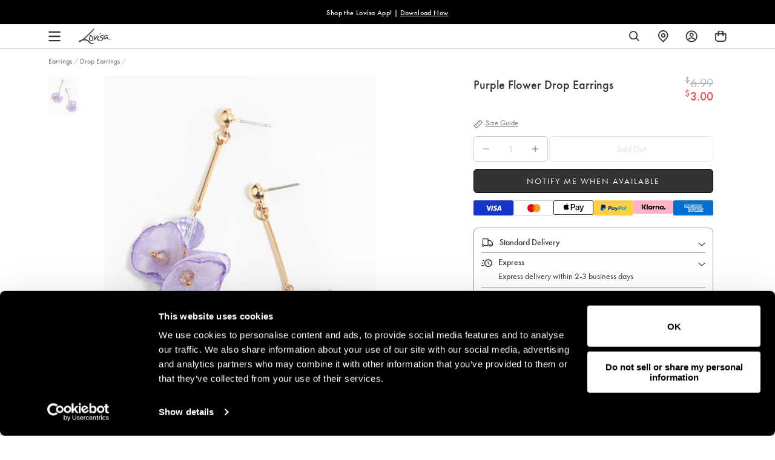

--- FILE ---
content_type: text/css
request_url: https://www.lovisa.com/cdn/shop/t/822/assets/xgen-product-recommendations.css?v=119557555916124304661768812481
body_size: 1558
content:
@font-face{font-family:Barlow;font-style:normal;font-weight:400;font-display:swap;src:url(https://fonts.gstatic.com/s/barlow/v13/7cHpv4kjgoGqM7E_A8s5ynghnQci.woff2) format("woff2");unicode-range:U+0102-0103,U+0110-0111,U+0128-0129,U+0168-0169,U+01A0-01A1,U+01AF-01B0,U+0300-0301,U+0303-0304,U+0308-0309,U+0323,U+0329,U+1EA0-1EF9,U+20AB}@font-face{font-family:Barlow;font-style:normal;font-weight:400;font-display:swap;src:url(https://fonts.gstatic.com/s/barlow/v13/7cHpv4kjgoGqM7E_Ass5ynghnQci.woff2) format("woff2");unicode-range:U+0100-02BA,U+02BD-02C5,U+02C7-02CC,U+02CE-02D7,U+02DD-02FF,U+0304,U+0308,U+0329,U+1D00-1DBF,U+1E00-1E9F,U+1EF2-1EFF,U+2020,U+20A0-20AB,U+20AD-20C0,U+2113,U+2C60-2C7F,U+A720-A7FF}@font-face{font-family:Barlow;font-style:normal;font-weight:400;font-display:swap;src:url(https://fonts.gstatic.com/s/barlow/v13/7cHpv4kjgoGqM7E_DMs5ynghnQ.woff2) format("woff2");unicode-range:U+0000-00FF,U+0131,U+0152-0153,U+02BB-02BC,U+02C6,U+02DA,U+02DC,U+0304,U+0308,U+0329,U+2000-206F,U+20AC,U+2122,U+2191,U+2193,U+2212,U+2215,U+FEFF,U+FFFD}@font-face{font-family:Futura;font-weight:400;font-style:normal;font-display:swap;src:url(//lovisa-europe-staging.myshopify.com/cdn/fonts/futura/futura_n4.8d5ea8f8dbd5e45b7bf0cf03509f92cd808e9bf8.woff2?h1=bG92aXNhLWV1cm9wZS1zdGFnaW5nLmFjY291bnQubXlzaG9waWZ5LmNvbQ&hmac=387012be197cab13f8c7a2e2b406e099cba27eb15d0ec25d74685a5ecb9cd80a) format("woff2"),url(//lovisa-europe-staging.myshopify.com/cdn/fonts/futura/futura_n4.fbbbab6182a17cd4a47d065345c58484632cb8ce.woff?h1=bG92aXNhLWV1cm9wZS1zdGFnaW5nLmFjY291bnQubXlzaG9waWZ5LmNvbQ&hmac=e0dd0d6bc6420d78c981737488bca908f75a341ad64d766416114b5473d2e210) format("woff")}*,h1,h2,h3,h4,h5{font-family:futura-pt,futura,sans-serif}.xgen-card-container{zoom:1;width:100%;margin:0 auto!important;padding:0!important}@media only screen and (min-width: 1200px){.xgen-card-container{max-width:100%}}.xgen-recommendation-heading{font-family:Barlow,sans-serif;font-size:28px;font-style:normal;font-weight:400;line-height:38px;text-transform:uppercase;margin-bottom:6px;display:none!important}.xgen-product-card__name{font-weight:500!important;line-height:16px;word-wrap:break-word;overflow:hidden;text-overflow:ellipsis;display:-webkit-box;-webkit-line-clamp:2;-webkit-box-orient:vertical;white-space:inherit;width:100%}.xgen-product-card__price-container{flex-direction:row!important;justify-content:flex-start!important;gap:6px!important}.xgen-product-card__price-container.visible{opacity:1}.xgen-product-card__price{font-size:14px!important;font-weight:500!important;line-height:20px!important;color:#4d4d4d!important}.xgen-product-card__compare-price{font-weight:400!important;font-size:14px!important}.xgen-product-card__price-container:has(.xgen-product-card__compare-price) .xgen-product-card__price{color:#dc4a41!important}.product-per-off{display:none;padding:3px 0;justify-content:center;align-items:flex-start;color:#dc4a41;font-size:10px;font-weight:500;line-height:normal}@media only screen and (min-width: 768px){.product-per-off.show-per-off-desktop{display:inline-flex}}@media only screen and (max-width: 767px){.product-per-off.show-per-off-mobile{display:inline-flex}}.xgen-swiper-container{padding:0!important}.xgen-product-form__buttons{position:absolute;top:-40px;left:0;width:100%;margin-top:132%;z-index:10;display:flex;justify-content:flex-end;padding:0 12px 8px 0}.xgen-product-card__add-to-cart{font-size:0;background-image:url("data:image/svg+xml,%3Csvg width='32' height='32' viewBox='0 0 32 32' fill='none' xmlns='http://www.w3.org/2000/svg'%3E%3Crect x='0.25' y='0.25' width='31.5' height='31.5' rx='15.75' fill='white' fill-opacity='0.5'%3E%3C/rect%3E%3Crect x='0.25' y='0.25' width='31.5' height='31.5' rx='15.75' stroke='%23999999' stroke-width='0.5'%3E%3C/rect%3E%3Cg clip-path='url(%23clip0_750_7208)'%3E%3Cpath d='M22.6755 11.5823C22.5551 11.4619 22.382 11.3866 22.2089 11.3866H19.477C19.4544 10.4911 19.0932 9.65569 18.461 9.01599C17.8288 8.37629 16.9332 8 16 8C15.0668 8 14.1938 8.36124 13.5391 9.01599C12.9069 9.64817 12.5457 10.4911 12.5231 11.3866H9.79118C9.61809 11.3866 9.45252 11.4544 9.32458 11.5823C9.19664 11.7103 9.12891 11.8758 9.12891 12.0489V23.3377C9.12891 23.5108 9.19664 23.6839 9.32458 23.8043C9.45252 23.9247 9.61056 24 9.79118 24H22.2089C22.382 24 22.5551 23.9323 22.6755 23.8043C22.7959 23.6764 22.8711 23.5108 22.8711 23.3377V12.0489C22.8711 11.8758 22.8034 11.7027 22.6755 11.5823ZM21.5541 19.2888H10.4535V12.7037H12.5231V14.2992C12.5231 14.4722 12.5908 14.6453 12.7187 14.7658C12.8467 14.8862 13.0047 14.9614 13.1854 14.9614H13.8476V12.7037H18.175V14.9614H18.8373C19.0104 14.9614 19.1835 14.8937 19.3039 14.7658C19.4243 14.6378 19.4996 14.4722 19.4996 14.2992V12.7037H21.5692V19.2888H21.5541ZM10.4535 20.6058H21.5541V22.6754H10.4535V20.6058ZM13.8401 11.3866C13.8627 10.8448 14.0885 10.3405 14.4723 9.9492C14.8787 9.5428 15.4281 9.31703 16 9.31703C16.572 9.31703 17.1214 9.5428 17.5278 9.9492C17.9116 10.333 18.1374 10.8523 18.16 11.3866H13.8401Z' fill='%23333333'%3E%3C/path%3E%3C/g%3E%3Cdefs%3E%3CclipPath id='clip0_750_7208'%3E%3Crect width='13.7422' height='16' fill='white' transform='translate(9.12891 8)'%3E%3C/rect%3E%3C/clipPath%3E%3C/defs%3E%3C/svg%3E")!important;background-color:#fff!important;background-size:contain;background-repeat:no-repeat;background-position:center;width:32px!important;height:32px!important;border-radius:50%!important;color:transparent!important;cursor:pointer}@media screen and (min-width: 768px){.xgen-product-form__buttons{opacity:0;visibility:hidden;pointer-events:none}.xgen-product-card:hover .xgen-product-form__buttons,.xgen-product-card:focus-within .xgen-product-form__buttons{opacity:1;visibility:visible;pointer-events:auto}}.xgen-block-option{padding:7px 20px!important;border:1px solid #333!important;border-radius:6px!important;color:#333!important;font-weight:400!important;line-height:1.25!important}.xgen-block-option.active,.xgen-block-option.active:hover,.xgen-block-option:focus,.xgen-block-option:hover{color:#fff!important;background-color:#333!important;font-weight:500!important}.xgen-block-option[class*="xgen-text-[var(--button-label-text-color)]"]{color:#fff!important;background-color:#333!important;font-weight:500!important}.xgen-block-option.disabled,.xgen-block-option.disabled:hover{text-decoration:line-through!important;opacity:.5!important;cursor:not-allowed!important;background-color:#fff!important;border-color:#333!important;color:#333!important}.xgen-product-card__options-selector .xgen-block-selector{max-height:unset!important}.xgen-product-card__options-selector .xgen-block-selector .swiper-slide{width:auto!important}
/*# sourceMappingURL=/cdn/shop/t/822/assets/xgen-product-recommendations.css.map?v=119557555916124304661768812481 */


--- FILE ---
content_type: text/javascript
request_url: https://www.lovisa.com/cdn/shop/t/822/assets/tagalys-common-script.js?v=31887162956882347381768812481
body_size: 17045
content:
window.tagalysIcon={view3:function(html){return html`
      <svg width="23" height="20" viewBox="0 0 23 20" fill="none" xmlns="http://www.w3.org/2000/svg">
        <rect
          x="0.350037"
          y="0.25"
          width="5.5"
          height="19.5"
          rx="1.75"
          fill="white"
          stroke="#999999"
          stroke-width="0.5"
        />
        <rect
          x="8.35004"
          y="0.25"
          width="5.5"
          height="19.5"
          rx="1.75"
          fill="white"
          stroke="#999999"
          stroke-width="0.5"
        />
        <rect x="16.35" y="0.25" width="5.5" height="19.5" rx="1.75" fill="white" stroke="#999999" stroke-width="0.5" />
      </svg>
    `},view4:function(html){return html`
      <svg width="20" height="20" viewBox="0 0 20 20" fill="none" xmlns="http://www.w3.org/2000/svg">
        <rect
          x="0.350098"
          y="0.25"
          width="8.5"
          height="8.5"
          rx="0.75"
          fill="white"
          stroke="#999999"
          stroke-width="0.5"
        />
        <rect x="11.35" y="0.25" width="8.5" height="8.5" rx="0.75" fill="white" stroke="#999999" stroke-width="0.5" />
        <rect
          x="0.350037"
          y="11.25"
          width="8.5"
          height="8.5"
          rx="0.75"
          fill="white"
          stroke="#999999"
          stroke-width="0.5"
        />
        <rect
          x="11.3499"
          y="11.25"
          width="8.5"
          height="8.5"
          rx="0.75"
          fill="white"
          stroke="#999999"
          stroke-width="0.5"
        />
      </svg>
    `},checkmark:function(html){return html`
      <svg
        aria-hidden="true"
        focusable="false"
        role="presentation"
        class="icon icon-checkmark"
        viewBox="0 0 130.2 130.2"
      >
        <path
          class="path"
          fill="none"
          stroke="#fff"
          stroke-width="13"
          stroke-linecap="square"
          stroke-miterlimit="10"
          d="M100.2 40.2L51.5 88.8 29.8 67.5"
        />
      </svg>
    `},plus:function(html){return html`
      <svg
        width="16"
        height="16"
        fill="none"
        xmlns="http://www.w3.org/2000/svg"
        viewBox="0 0 16 16"
        class="icon icon-plus"
      >
        <path
          d="M8 3.333v9.334M3.333 8h9.334"
          stroke="currentColor"
          stroke-linecap="round"
          vector-effect="non-scaling-stroke"
        />
      </svg>
    `},minus:function(html){return html`
      <svg
        width="16"
        height="16"
        fill="none"
        xmlns="http://www.w3.org/2000/svg"
        viewBox="0 0 16 16"
        class="icon icon-minus"
      >
        <path d="M3.333 8h9.334" stroke="currentColor" stroke-linecap="round" vector-effect="non-scaling-stroke" />
      </svg>
    `},closeShowVariants:function(html){return html`
      <svg width="13" height="12" viewBox="0 0 13 12" fill="none" xmlns="http://www.w3.org/2000/svg">
        <path id="close" d="M1.6129 0.234883C1.29972 -0.0782944 0.791957 -0.0782944 0.47878 0.234883C0.165602 0.548061 0.165602 1.05582 0.47878 1.369L5.10978 6L0.478828 10.631C0.16565 10.9441 0.16565 11.4519 0.478828 11.7651C0.792005 12.0782 1.29977 12.0782 1.61294 11.7651L6.2439 7.13412L10.8748 11.7651C11.188 12.0782 11.6958 12.0782 12.009 11.7651C12.3221 11.4519 12.3221 10.9441 12.009 10.631L7.37801 6L12.009 1.369C12.3222 1.05582 12.3222 0.548061 12.009 0.234883C11.6958 -0.0782944 11.1881 -0.0782944 10.8749 0.234883L6.2439 4.86588L1.6129 0.234883Z" fill="#999999"/>
      </svg>`},close:function(html){return html`
      <svg width="12" height="12" viewBox="0 0 12 12" fill="none" xmlns="http://www.w3.org/2000/svg">
        <path id="close" d="M1.369 0.234883C1.05582 -0.0782944 0.548061 -0.0782944 0.234883 0.234883C-0.0782944 0.548061 -0.0782944 1.05582 0.234883 1.369L4.86588 6L0.234931 10.631C-0.0782463 10.9441 -0.0782466 11.4519 0.234931 11.7651C0.548109 12.0782 1.05587 12.0782 1.36905 11.7651L6 7.13412L10.631 11.7651C10.9441 12.0782 11.4519 12.0782 11.7651 11.7651C12.0782 11.4519 12.0782 10.9441 11.7651 10.631L7.13412 6L11.7651 1.369C12.0783 1.05582 12.0783 0.548061 11.7651 0.234883C11.4519 -0.0782944 10.9442 -0.0782944 10.631 0.234883L6 4.86588L1.369 0.234883Z" fill="#333333"/>
      </svg>`},closeIcon:function(html){return html`<svg width="12" height="12" viewBox="0 0 12 12" fill="none" xmlns="http://www.w3.org/2000/svg"><path id="Exclude" fill-rule="evenodd" clip-rule="evenodd" d="M6 0C2.68629 0 0 2.68629 0 6C0 9.31371 2.68629 12 6 12C9.31371 12 12 9.31371 12 6C12 2.68629 9.31371 0 6 0ZM8.39406 3.76859C8.59945 3.98896 8.58731 4.33411 8.36694 4.5395L6.77087 6.02708L8.25845 7.62315C8.46384 7.84352 8.45169 8.18867 8.23132 8.39406C8.01095 8.59945 7.6658 8.58731 7.46041 8.36694L5.97283 6.77087L4.37676 8.25845C4.15639 8.46384 3.81124 8.45169 3.60585 8.23132C3.40046 8.01095 3.4126 7.6658 3.63297 7.46041L5.22904 5.97283L3.74146 4.37676C3.53607 4.15639 3.54822 3.81124 3.76859 3.60585C3.98896 3.40046 4.33411 3.4126 4.5395 3.63297L6.02708 5.22904L7.62315 3.74146C7.84352 3.53607 8.18867 3.54822 8.39406 3.76859Z" fill="#333333"/></svg>`},sortBy:function(html){return html`
      <svg xmlns="http://www.w3.org/2000/svg" width="14" height="6" viewBox="0 0 14 6" fill="none">
        <path d="M2.1 0.107664L0.875 0.10769L6.99999 5.89242L13.125 0.107714L11.9 0.107688L7.00001 0.107714L2.1 0.107664Z" fill="#333333"/>
      </svg>`},openQuickview:function(html){return html`
      <svg width="32" height="32" viewBox="0 0 32 32" fill="none" xmlns="http://www.w3.org/2000/svg">
        <rect x="0.25" y="0.251465" width="31.5" height="31.4986" rx="15.7493" fill="white" fill-opacity="0.5"/>
        <rect x="0.25" y="0.251465" width="31.5" height="31.4986" rx="15.7493" stroke="#333333" stroke-width="0.5"/>
        <path fill-rule="evenodd" clip-rule="evenodd" d="M21.8307 13.3455C22.8662 14.4253 23.5724 15.6147 23.9331 16.4919C24.0223 16.7091 24.0223 16.9505 23.9331 17.1677C23.5277 18.1491 22.6521 19.5569 21.355 20.7797C20.0497 21.9864 18.2498 23.0001 16.0041 23.0001C13.7583 23.0001 11.9584 21.9864 10.6532 20.7797C9.34786 19.565 8.48036 18.1491 8.06689 17.1677C7.9777 16.9505 7.9777 16.7091 8.06689 16.4919C8.42022 15.6326 9.11103 14.4795 10.114 13.4143L9.34759 12.7784C9.10163 12.5743 9.06746 12.2107 9.27125 11.9663C9.47504 11.722 9.83963 11.6893 10.0856 11.8934L10.9534 12.6134C11.4637 12.1792 12.0411 11.7798 12.6834 11.4568L12.0808 10.4252C11.9199 10.1499 12.0128 9.79624 12.2881 9.63539C12.5635 9.47454 12.9171 9.56737 13.078 9.84273L13.7615 11.013C14.2023 10.8702 14.6675 10.7654 15.1565 10.7085L15.1565 9.57889C15.1565 9.25999 15.415 9.00146 15.7339 9.00146C16.0528 9.00146 16.3113 9.25999 16.3113 9.57889V10.6659C16.7738 10.6851 17.2166 10.7473 17.6393 10.8448L18.2168 9.84513C18.3763 9.569 18.7295 9.47447 19.0056 9.634C19.2818 9.79352 19.3763 10.1467 19.2168 10.4228L18.7662 11.2028C19.604 11.5444 20.3442 12.0203 20.9821 12.5523L21.7762 11.8934C22.0222 11.6893 22.3868 11.722 22.5906 11.9664C22.7944 12.2108 22.7602 12.5743 22.5142 12.7784L21.8307 13.3455ZM20.4469 19.8144C19.3038 20.8682 17.812 21.6807 16.0041 21.6807C14.1961 21.6807 12.7043 20.8682 11.5612 19.8144C10.491 18.8249 9.75323 17.6584 9.37218 16.8298C9.75323 15.9771 10.491 14.8347 11.5612 13.8452C12.7043 12.7914 14.1961 11.9789 16.0041 11.9789C17.812 11.9789 19.3038 12.7914 20.4469 13.8452C21.5171 14.8347 22.2306 15.9771 22.6359 16.8298C22.2306 17.6584 21.5171 18.8249 20.4469 19.8144ZM16.0035 19.4765C17.4767 19.4765 18.6709 18.2916 18.6709 16.8298C18.6709 15.3681 17.4767 14.1831 16.0035 14.1831C14.5304 14.1831 13.3362 15.3681 13.3362 16.8298C13.3362 18.2916 14.5304 19.4765 16.0035 19.4765Z" fill="#333333"/>
      </svg>
    `},openFilter:function(html){return html`
      <svg width="12" height="14" viewBox="0 0 12 14" fill="none" xmlns="http://www.w3.org/2000/svg">
        <path fill-rule="evenodd" clip-rule="evenodd" d="M6.62197 3.14282H11.25C11.6642 3.14282 12 3.47861 12 3.89282C12 4.30704 11.6642 4.64282 11.25 4.64282H6.62197C6.31309 5.51672 5.47966 6.14282 4.5 6.14282C3.52034 6.14282 2.68691 5.51672 2.37803 4.64282H0.75C0.335786 4.64282 0 4.30704 0 3.89282C0 3.47861 0.335786 3.14282 0.75 3.14282H2.37803C2.68691 2.26893 3.52034 1.64282 4.5 1.64282C5.47966 1.64282 6.31309 2.26893 6.62197 3.14282ZM3.20067 4.64282C3.19398 4.63125 3.18743 4.61958 3.18104 4.60781C3.06558 4.39527 3 4.15171 3 3.89282C3 3.61961 3.07305 3.36345 3.20067 3.14282C3.46003 2.69447 3.94479 2.39282 4.5 2.39282C5.05521 2.39282 5.53997 2.69447 5.79933 3.14282C5.80602 3.1544 5.81257 3.16607 5.81896 3.17783C5.93442 3.39037 6 3.63394 6 3.89282C6 4.16604 5.92695 4.42219 5.79933 4.64282C5.53997 5.09117 5.05521 5.39282 4.5 5.39282C3.94479 5.39282 3.46003 5.09117 3.20067 4.64282Z" fill="#333333"/>
        <path fill-rule="evenodd" clip-rule="evenodd" d="M5.37803 9.35706H0.75C0.335787 9.35706 0 9.69284 0 10.1071C0 10.5213 0.335787 10.8571 0.75 10.8571H5.37803C5.68691 11.7309 6.52034 12.3571 7.5 12.3571C8.47966 12.3571 9.31309 11.7309 9.62197 10.8571H11.25C11.6642 10.8571 12 10.5213 12 10.1071C12 9.69284 11.6642 9.35706 11.25 9.35706H9.62197C9.31309 8.48316 8.47966 7.85706 7.5 7.85706C6.52034 7.85706 5.68691 8.48316 5.37803 9.35706ZM8.79933 10.8571C8.80602 10.8455 8.81257 10.8338 8.81896 10.822C8.93442 10.6095 9 10.3659 9 10.1071C9 9.83384 8.92695 9.57769 8.79933 9.35706C8.53997 8.9087 8.05521 8.60706 7.5 8.60706C6.94479 8.60706 6.46003 8.9087 6.20067 9.35706C6.19398 9.36863 6.18743 9.3803 6.18104 9.39207C6.06558 9.60461 6 9.84817 6 10.1071C6 10.3803 6.07305 10.6364 6.20067 10.8571C6.46003 11.3054 6.94479 11.6071 7.5 11.6071C8.05521 11.6071 8.53997 11.3054 8.79933 10.8571Z" fill="#333333"/>
      </svg>`},toggleFilter:function(html){return html`
      <svg
        xmlns="http://www.w3.org/2000/svg"
        aria-hidden="true"
        focusable="false"
        role="presentation"
        class="icon icon-filter"
        fill="none"
        viewBox="0 11 20 20"
        tabindex="-1"
      >
        <line x1="16.5" y1="17.5" x2="3.5" y2="17.5" stroke="#3F7972" stroke-linecap="round" />
        <line x1="16.5" y1="24.5" x2="3.5" y2="24.5" stroke="#3F7972" stroke-linecap="round" />
        <circle cx="13" cy="24.5" r="2" fill="white" stroke="#3F7972" />
        <circle cx="7" cy="17.5" r="2" fill="white" stroke="#3F7972" />
      </svg>
    `},clearFilters:function(html){return html`
      <svg xmlns="http://www.w3.org/2000/svg" width="9" height="9" viewBox="0 0 9 9">
        <path
          fill="#333"
          d="M4.5,143.621915 L8.12191516,140 L9,140.878085 L5.37808484,144.5 L9,148.121915 L8.12191516,149 L4.5,145.378085 L0.878084836,149 L-5.68434189e-13,148.121915 L3.62191516,144.5 L-5.68434189e-13,140.878085 L0.878084836,140 L4.5,143.621915 Z"
          transform="translate(0 -140)"
        />
      </svg>
    `},cart:function(html){return html`
      <svg width="32" height="32" viewBox="0 0 32 32" fill="none" xmlns="http://www.w3.org/2000/svg">
        <rect x="0.25" y="0.25" width="31.5" height="31.5" rx="15.75" fill="white" fill-opacity="0.5" />
        <rect x="0.25" y="0.25" width="31.5" height="31.5" rx="15.75" stroke="#999999" stroke-width="0.5" />
        <g clip-path="url(#clip0_750_7208)">
          <path
            d="M22.6755 11.5823C22.5551 11.4619 22.382 11.3866 22.2089 11.3866H19.477C19.4544 10.4911 19.0932 9.65569 18.461 9.01599C17.8288 8.37629 16.9332 8 16 8C15.0668 8 14.1938 8.36124 13.5391 9.01599C12.9069 9.64817 12.5457 10.4911 12.5231 11.3866H9.79118C9.61809 11.3866 9.45252 11.4544 9.32458 11.5823C9.19664 11.7103 9.12891 11.8758 9.12891 12.0489V23.3377C9.12891 23.5108 9.19664 23.6839 9.32458 23.8043C9.45252 23.9247 9.61056 24 9.79118 24H22.2089C22.382 24 22.5551 23.9323 22.6755 23.8043C22.7959 23.6764 22.8711 23.5108 22.8711 23.3377V12.0489C22.8711 11.8758 22.8034 11.7027 22.6755 11.5823ZM21.5541 19.2888H10.4535V12.7037H12.5231V14.2992C12.5231 14.4722 12.5908 14.6453 12.7187 14.7658C12.8467 14.8862 13.0047 14.9614 13.1854 14.9614H13.8476V12.7037H18.175V14.9614H18.8373C19.0104 14.9614 19.1835 14.8937 19.3039 14.7658C19.4243 14.6378 19.4996 14.4722 19.4996 14.2992V12.7037H21.5692V19.2888H21.5541ZM10.4535 20.6058H21.5541V22.6754H10.4535V20.6058ZM13.8401 11.3866C13.8627 10.8448 14.0885 10.3405 14.4723 9.9492C14.8787 9.5428 15.4281 9.31703 16 9.31703C16.572 9.31703 17.1214 9.5428 17.5278 9.9492C17.9116 10.333 18.1374 10.8523 18.16 11.3866H13.8401Z"
            fill="#333333"
          />
        </g>
        <defs>
          <clipPath id="clip0_750_7208">
            <rect width="13.7422" height="16" fill="white" transform="translate(9.12891 8)" />
          </clipPath>
        </defs>
      </svg>
    `},addToCart:function(html){return html`
      <svg xmlns="http://www.w3.org/2000/svg" width="13" height="16" viewBox="0 0 13 16" fill="none">
        <g clip-path="url(#clip0_399_21395)">
          <path
            d="M0.442217 5.77556H12.3578V14.2311C12.3578 14.9638 11.7638 15.5578 11.0311 15.5578H1.76887C1.03618 15.5578 0.442217 14.9638 0.442217 14.2311V5.77556Z"
            stroke="#4D4D4D"
            stroke-width="0.884434"
          />
          <path
            d="M3.83984 8.53334V2.89183C3.83984 1.58927 4.89578 0.53334 6.19833 0.53334H6.60135C7.90391 0.53334 8.95984 1.58927 8.95984 2.89183V8.53334"
            stroke="#4D4D4D"
            stroke-width="0.884434"
          />
        </g>
        <defs>
          <clipPath id="clip0_399_21395">
            <rect width="12.8" height="16" fill="white" />
          </clipPath>
        </defs>
      </svg>
    `},addToCartVariants:function(html){return html`
      <svg width="18" height="18" viewBox="0 0 18 18" fill="none" xmlns="http://www.w3.org/2000/svg">
        <path
          fill-rule="evenodd"
          clip-rule="evenodd"
          d="M12 15.75H6C3.92925 15.75 2.25 14.0707 2.25 12V6.47549C2.25 6.06149 2.586 5.72549 3 5.72549H15C15.414 5.72549 15.75 6.06149 15.75 6.47549V12C15.75 14.0707 14.0707 15.75 12 15.75Z"
          stroke="#111111"
          stroke-width="1.2"
          stroke-linecap="round"
          stroke-linejoin="round"
        />
        <path
          d="M12 8.25V3.75C12 2.92125 11.3288 2.25 10.5 2.25H7.5C6.67125 2.25 6 2.92125 6 3.75V8.25"
          stroke="#111111"
          stroke-width="1.2"
          stroke-linecap="round"
          stroke-linejoin="round"
        />
      </svg>
    `},placeholderProductCard:function(html){return html`
      <svg width="310" height="500" viewBox="0 0 310 500" fill="none" xmlns="http://www.w3.org/2000/svg" style="width: 100%;height: auto;">
        <rect width="310" height="398" fill="#DDE1E6"></rect>
        <path fill-rule="evenodd" clip-rule="evenodd" d="M150 194C148.343 194 147 195.343 147 197C147 198.657 148.343 200 150 200C151.657 200 153 198.657 153 197C153 195.343 151.657 194 150 194ZM149 197C149 196.448 149.448 196 150 196C150.552 196 151 196.448 151 197C151 197.552 150.552 198 150 198C149.448 198 149 197.552 149 197Z" fill="white"></path>
        <path fill-rule="evenodd" clip-rule="evenodd" d="M146 190C144.343 190 143 191.343 143 193V205C143 206.657 144.343 208 146 208H164C165.657 208 167 206.657 167 205V193C167 191.343 165.657 190 164 190H146ZM164 192H146C145.448 192 145 192.448 145 193V205C145 205.552 145.448 206 146 206H150.314L157.192 199.121C158.364 197.95 160.263 197.95 161.435 199.121L165 202.686V193C165 192.448 164.552 192 164 192ZM164 206H153.142L158.607 200.536C158.997 200.145 159.63 200.145 160.021 200.536L164.907 205.422C164.748 205.763 164.402 206 164 206Z" fill="white"></path>
        <rect width="101" height="20" transform="translate(0 402)" fill="#DDE1E6"></rect>
        <path d="M3.65438 414.52L2.73038 411.958C2.61371 412.005 2.30758 412.109 1.73638 412.322C1.00839 412.616 1.03408 413.134 1.06438 413.288C1.10639 413.666 1.49839 414.591 1.68038 414.758C1.92386 414.982 2.45971 414.94 2.67438 414.87L3.65438 414.52Z" fill="#DDE1E6"></path>
        <path d="M4.08839 414.352L3.16439 411.79C4.48599 411.297 5.92706 409.877 6.48239 409.228C6.94906 410.525 7.96359 413.333 8.28839 414.184C6.58599 413.87 4.77906 414.165 4.08839 414.352Z" fill="#DDE1E6"></path>
        <path d="M4.36839 414.73L3.08039 415.192C3.47239 415.57 4.30679 416.379 4.50839 416.592C4.71839 416.858 4.99839 416.886 5.18039 416.774C5.39319 416.617 5.34372 416.363 5.29239 416.256L4.36839 414.73Z" fill="#DDE1E6"></path>
        <path d="M7.08439 408.248C6.75959 408.36 6.76239 408.687 6.80439 408.836C7.42972 410.549 8.70279 414.041 8.79239 414.31C8.89039 414.52 9.19839 414.632 9.40839 414.534C9.65479 414.422 9.68839 414.151 9.67439 414.03C9.06772 412.369 7.81519 408.94 7.65839 408.514C7.57439 408.304 7.32239 408.164 7.08439 408.248Z" fill="#DDE1E6"></path>
        <path d="M11.0419 407.247C11.1469 407.023 11.0489 406.75 10.8319 406.645C10.6149 406.54 10.3349 406.645 10.2299 406.862L9.64193 408.094C9.53693 408.318 9.63493 408.584 9.85193 408.696C10.0689 408.808 10.3489 408.71 10.4539 408.486L11.0419 407.254V407.247Z" fill="#DDE1E6"></path>
        <path d="M11.4761 409.613C11.2451 409.697 11.1261 409.956 11.2031 410.187C11.2801 410.418 11.5461 410.544 11.7771 410.46L13.0441 410.005C13.2751 409.928 13.4011 409.662 13.3171 409.431C13.2331 409.207 12.9741 409.081 12.7431 409.158L11.4691 409.606L11.4761 409.613Z" fill="#DDE1E6"></path>
        <path d="M12.5401 413.386C12.7641 413.491 13.0371 413.393 13.1421 413.176C13.2471 412.959 13.1421 412.679 12.9251 412.574L11.6931 411.986C11.4691 411.881 11.1961 411.972 11.0911 412.196C10.9861 412.42 11.0841 412.693 11.3011 412.798L12.5331 413.386H12.5401Z" fill="#DDE1E6"></path>
        <path d="M24.0762 409.236H20.4492V411.41H23.9707V412.693H20.4492V415.717H24.0762V417H19.084V407.953H24.0762V409.236ZM25.6172 411.293H26.9414V411.82C27.4023 411.363 27.9219 411.135 28.5 411.135C29.1641 411.135 29.6816 411.344 30.0527 411.762C30.373 412.117 30.5332 412.697 30.5332 413.502V417H29.209V413.812C29.209 413.25 29.1309 412.861 28.9746 412.646C28.8223 412.428 28.5449 412.318 28.1426 412.318C27.7051 412.318 27.3945 412.463 27.2109 412.752C27.0312 413.037 26.9414 413.535 26.9414 414.246V417H25.6172V411.293ZM33.5215 411.293V420.105H32.2031V411.293H33.5215ZM32.0039 408.92C32.0039 408.689 32.0879 408.49 32.2559 408.322C32.4238 408.154 32.625 408.07 32.8594 408.07C33.0977 408.07 33.3008 408.154 33.4688 408.322C33.6367 408.486 33.7207 408.688 33.7207 408.926C33.7207 409.164 33.6367 409.367 33.4688 409.535C33.3047 409.703 33.1035 409.787 32.8652 409.787C32.627 409.787 32.4238 409.703 32.2559 409.535C32.0879 409.367 32.0039 409.162 32.0039 408.92ZM34.9219 414.105C34.9219 413.281 35.2168 412.58 35.8066 412.002C36.3965 411.424 37.1152 411.135 37.9629 411.135C38.8145 411.135 39.5371 411.426 40.1309 412.008C40.7168 412.59 41.0098 413.305 41.0098 414.152C41.0098 415.008 40.7148 415.725 40.125 416.303C39.5312 416.877 38.8027 417.164 37.9395 417.164C37.084 417.164 36.3672 416.871 35.7891 416.285C35.2109 415.707 34.9219 414.98 34.9219 414.105ZM36.2695 414.129C36.2695 414.699 36.4219 415.15 36.7266 415.482C37.0391 415.818 37.4512 415.986 37.9629 415.986C38.4785 415.986 38.8906 415.82 39.1992 415.488C39.5078 415.156 39.6621 414.713 39.6621 414.158C39.6621 413.604 39.5078 413.16 39.1992 412.828C38.8867 412.492 38.4746 412.324 37.9629 412.324C37.459 412.324 37.0508 412.492 36.7383 412.828C36.4258 413.164 36.2695 413.598 36.2695 414.129ZM43.9277 415.939L41.3613 411.293H42.8906L44.6367 414.574L46.2656 411.293H47.7539L43.207 420.105H41.7012L43.9277 415.939ZM54.5332 415.717H57.9023V417H51.8262L54.9668 413.197C55.2754 412.818 55.5332 412.49 55.7402 412.213C55.9512 411.936 56.1113 411.703 56.2207 411.516C56.4434 411.148 56.5547 410.818 56.5547 410.525C56.5547 410.104 56.4062 409.75 56.1094 409.465C55.8125 409.18 55.4453 409.037 55.0078 409.037C54.0938 409.037 53.5703 409.578 53.4375 410.66H52.0781C52.2969 408.754 53.2598 407.801 54.9668 407.801C55.791 407.801 56.4824 408.062 57.041 408.586C57.6035 409.109 57.8848 409.758 57.8848 410.531C57.8848 411.023 57.7539 411.506 57.4922 411.979C57.3594 412.225 57.1641 412.518 56.9062 412.857C56.6523 413.193 56.3301 413.592 55.9395 414.053L54.5332 415.717ZM64.834 412.523V417H63.5098V412.523H63.041V411.293H63.5098V409.09C63.5098 408.371 63.6348 407.863 63.8848 407.566C64.2285 407.152 64.7285 406.945 65.3848 406.945C65.6191 406.945 65.9141 407.014 66.2695 407.15V408.498L66.1348 408.428C65.8496 408.283 65.6152 408.211 65.4316 408.211C65.1973 408.211 65.0391 408.295 64.957 408.463C64.875 408.627 64.834 408.943 64.834 409.412V411.293H66.2695V412.523H64.834ZM66.9141 414.105C66.9141 413.281 67.209 412.58 67.7988 412.002C68.3887 411.424 69.1074 411.135 69.9551 411.135C70.8066 411.135 71.5293 411.426 72.123 412.008C72.709 412.59 73.002 413.305 73.002 414.152C73.002 415.008 72.707 415.725 72.1172 416.303C71.5234 416.877 70.7949 417.164 69.9316 417.164C69.0762 417.164 68.3594 416.871 67.7812 416.285C67.2031 415.707 66.9141 414.98 66.9141 414.105ZM68.2617 414.129C68.2617 414.699 68.4141 415.15 68.7188 415.482C69.0312 415.818 69.4434 415.986 69.9551 415.986C70.4707 415.986 70.8828 415.82 71.1914 415.488C71.5 415.156 71.6543 414.713 71.6543 414.158C71.6543 413.604 71.5 413.16 71.1914 412.828C70.8789 412.492 70.4668 412.324 69.9551 412.324C69.4512 412.324 69.043 412.492 68.7305 412.828C68.418 413.164 68.2617 413.598 68.2617 414.129ZM74.4023 411.293H75.7207V411.803C75.9629 411.549 76.1777 411.375 76.3652 411.281C76.5566 411.184 76.7832 411.135 77.0449 411.135C77.3926 411.135 77.7559 411.248 78.1348 411.475L77.5312 412.682C77.2812 412.502 77.0371 412.412 76.7988 412.412C76.0801 412.412 75.7207 412.955 75.7207 414.041V417H74.4023V411.293ZM84.3738 406.802V407.491C84.6504 407.536 84.8766 407.627 85.0523 407.765C85.2281 407.904 85.3957 408.116 85.5551 408.402L84.8695 408.785C84.6633 408.41 84.3938 408.222 84.0609 408.222C83.8547 408.222 83.6836 408.283 83.5477 408.405C83.4117 408.527 83.3438 408.679 83.3438 408.862C83.3438 409.029 83.3988 409.167 83.509 409.277C83.6168 409.385 83.8348 409.512 84.1629 409.66C84.4465 409.789 84.6809 409.911 84.866 410.026C85.0512 410.138 85.1906 410.247 85.2844 410.353C85.5492 410.639 85.6816 410.984 85.6816 411.39C85.6816 411.788 85.5621 412.14 85.323 412.445C85.0863 412.747 84.7699 412.951 84.3738 413.056V413.784H83.7586V413.077C83.2992 413.002 82.9488 412.844 82.7074 412.603C82.466 412.361 82.2879 411.989 82.173 411.485L82.9465 411.323C83.052 411.679 83.1809 411.934 83.3332 412.086C83.4926 412.231 83.7047 412.304 83.9695 412.304C84.2273 412.304 84.443 412.221 84.6164 412.054C84.7875 411.89 84.873 411.678 84.873 411.418C84.873 411.186 84.8016 411 84.6586 410.859C84.5859 410.791 84.4781 410.715 84.3352 410.63C84.1945 410.544 84.0141 410.45 83.7938 410.349C83.3391 410.145 83.0402 409.958 82.8973 409.787C82.6699 409.531 82.5563 409.225 82.5563 408.869C82.5563 408.7 82.5832 408.543 82.6371 408.398C82.691 408.253 82.7684 408.121 82.8691 408.004C82.9723 407.885 83.0988 407.782 83.2488 407.695C83.3988 407.608 83.5688 407.54 83.7586 407.491V406.802H84.3738ZM89.6734 409.23H88.109L88.859 407.953H91.0387V417H89.6734V409.23ZM99.189 409.23H96.4L95.9547 410.73C96.0211 410.723 96.0836 410.717 96.1422 410.713C96.2047 410.709 96.2613 410.707 96.3121 410.707C97.191 410.707 97.9117 411.004 98.4742 411.598C99.0406 412.188 99.3238 412.943 99.3238 413.865C99.3238 414.818 99.0035 415.604 98.3629 416.221C97.7223 416.838 96.9156 417.146 95.943 417.146C94.7437 417.146 93.7984 416.584 93.107 415.459L94.1383 414.586C94.4234 415.07 94.7105 415.412 94.9996 415.611C95.2887 415.807 95.6422 415.904 96.0601 415.904C96.607 415.904 97.066 415.713 97.4371 415.33C97.8082 414.936 97.9937 414.457 97.9937 413.895C97.9937 413.316 97.8101 412.844 97.443 412.477C97.0758 412.098 96.6168 411.908 96.066 411.908C95.4527 411.908 94.9234 412.176 94.4781 412.711H94.0269L95.4508 407.953H99.189V409.23Z" fill="#DDE1E6"></path>
        <rect width="310" height="32" transform="translate(0 426)" fill="#DDE1E6"></rect>
        <rect width="45" height="20" transform="translate(0 462)" fill="#DDE1E6"></rect>
        <path d="M2.9904 469.11V471.362C3.5196 471.185 3.8472 470.715 3.8472 470.16C3.8472 469.623 3.4272 469.32 2.9904 469.11ZM2.436 468.111V466.271C1.9908 466.355 1.6548 466.758 1.6548 467.22C1.6548 467.682 2.0664 467.943 2.436 468.111ZM2.436 471.42V468.858C1.6716 468.539 0.9492 468.128 0.9492 467.195C0.9492 466.322 1.6044 465.725 2.436 465.608V464.742H2.9904V465.608C3.5616 465.683 4.0656 466.061 4.3176 466.565L3.7632 466.926C3.5952 466.632 3.3432 466.347 2.9904 466.28V468.354C3.822 468.707 4.5528 469.136 4.5528 470.144C4.5528 471.076 3.8976 471.857 2.9904 472.042V472.966H2.436V472.092C1.5288 472.05 0.7812 471.345 0.6216 470.463L1.302 470.27C1.3776 470.849 1.8396 471.378 2.436 471.42ZM9.22217 472.002V470.91C10.3422 470.868 11.3082 470.532 11.3082 469.202C11.3082 468.082 10.5662 467.354 9.46017 467.354C8.41017 467.354 7.82217 468.054 7.72417 469.048H6.56217C6.73017 467.368 7.75217 466.262 9.48817 466.262C11.1822 466.262 12.4842 467.41 12.4842 469.146C12.4842 470.084 11.9802 471.022 11.1262 471.456C12.1482 471.918 12.6382 472.968 12.6382 474.046C12.6382 475.894 11.1682 477.182 9.36217 477.182C7.65417 477.182 6.25417 476.02 6.22617 474.256H7.37417C7.43017 475.334 8.34017 476.09 9.40417 476.09C10.5802 476.09 11.4622 475.138 11.4622 473.976C11.4622 472.632 10.5102 471.96 9.22217 472.002ZM17.4851 477.182L16.6031 476.58L19.0391 473.234L19.0111 473.206C18.7311 473.29 18.4231 473.346 18.1011 473.346C16.1691 473.346 14.6851 471.778 14.6851 469.86C14.6851 467.858 16.3371 466.262 18.3251 466.262C20.3131 466.262 21.9651 467.858 21.9651 469.86C21.9651 470.812 21.5311 471.638 20.9851 472.394L17.4851 477.182ZM18.3251 467.354C16.9531 467.354 15.8611 468.46 15.8611 469.818C15.8611 471.19 16.9531 472.254 18.3251 472.254C19.6831 472.254 20.7891 471.19 20.7891 469.818C20.7891 468.46 19.6831 467.354 18.3251 467.354ZM24.8381 475.614C25.2721 475.614 25.6221 475.964 25.6221 476.384C25.6221 476.818 25.2721 477.182 24.8381 477.182C24.4041 477.182 24.0541 476.818 24.0541 476.384C24.0541 475.964 24.4041 475.614 24.8381 475.614ZM30.4187 477.182L29.5367 476.58L31.9727 473.234L31.9447 473.206C31.6647 473.29 31.3567 473.346 31.0347 473.346C29.1027 473.346 27.6187 471.778 27.6187 469.86C27.6187 467.858 29.2707 466.262 31.2587 466.262C33.2467 466.262 34.8987 467.858 34.8987 469.86C34.8987 470.812 34.4647 471.638 33.9187 472.394L30.4187 477.182ZM31.2587 467.354C29.8867 467.354 28.7947 468.46 28.7947 469.818C28.7947 471.19 29.8867 472.254 31.2587 472.254C32.6167 472.254 33.7227 471.19 33.7227 469.818C33.7227 468.46 32.6167 467.354 31.2587 467.354ZM39.0457 477.182L38.1637 476.58L40.5997 473.234L40.5717 473.206C40.2917 473.29 39.9837 473.346 39.6617 473.346C37.7297 473.346 36.2457 471.778 36.2457 469.86C36.2457 467.858 37.8977 466.262 39.8857 466.262C41.8737 466.262 43.5257 467.858 43.5257 469.86C43.5257 470.812 43.0917 471.638 42.5457 472.394L39.0457 477.182ZM39.8857 467.354C38.5137 467.354 37.4217 468.46 37.4217 469.818C37.4217 471.19 38.5137 472.254 39.8857 472.254C41.2437 472.254 42.3497 471.19 42.3497 469.818C42.3497 468.46 41.2437 467.354 39.8857 467.354Z" fill="#DDE1E6"></path>
        <rect width="113" height="14" transform="translate(0 486)" fill="#DDE1E6"></rect>
        <path d="M6.90767 486.222C6.94183 486.14 7.05817 486.14 7.09233 486.222L8.82807 490.395C8.84247 490.43 8.87503 490.453 8.91241 490.456L13.4177 490.818C13.5064 490.825 13.5424 490.935 13.4748 490.993L10.0422 493.934C10.0137 493.958 10.0013 493.996 10.01 494.033L11.0587 498.429C11.0793 498.516 10.9852 498.584 10.9093 498.538L7.05213 496.182C7.02012 496.162 6.97988 496.162 6.94787 496.182L3.09069 498.538C3.01478 498.584 2.92065 498.516 2.94129 498.429L3.99 494.033C3.9987 493.996 3.98626 493.958 3.95778 493.934L0.5252 490.993C0.457646 490.935 0.493599 490.825 0.582264 490.818L5.08759 490.456C5.12497 490.453 5.15753 490.43 5.17193 490.395L6.90767 486.222Z" fill="#DDE1E6"></path>
        <path d="M24.9077 486.222C24.9418 486.14 25.0582 486.14 25.0923 486.222L26.8281 490.395C26.8425 490.43 26.875 490.453 26.9124 490.456L31.4177 490.818C31.5064 490.825 31.5424 490.935 31.4748 490.993L28.0422 493.934C28.0137 493.958 28.0013 493.996 28.01 494.033L29.0587 498.429C29.0793 498.516 28.9852 498.584 28.9093 498.538L25.0521 496.182C25.0201 496.162 24.9799 496.162 24.9479 496.182L21.0907 498.538C21.0148 498.584 20.9207 498.516 20.9413 498.429L21.99 494.033C21.9987 493.996 21.9863 493.958 21.9578 493.934L18.5252 490.993C18.4576 490.935 18.4936 490.825 18.5823 490.818L23.0876 490.456C23.125 490.453 23.1575 490.43 23.1719 490.395L24.9077 486.222Z" fill="#DDE1E6"></path>
        <path d="M42.9077 486.222C42.9418 486.14 43.0582 486.14 43.0923 486.222L44.8281 490.395C44.8425 490.43 44.875 490.453 44.9124 490.456L49.4177 490.818C49.5064 490.825 49.5424 490.935 49.4748 490.993L46.0422 493.934C46.0137 493.958 46.0013 493.996 46.01 494.033L47.0587 498.429C47.0793 498.516 46.9852 498.584 46.9093 498.538L43.0521 496.182C43.0201 496.162 42.9799 496.162 42.9479 496.182L39.0907 498.538C39.0148 498.584 38.9207 498.516 38.9413 498.429L39.99 494.033C39.9987 493.996 39.9863 493.958 39.9578 493.934L36.5252 490.993C36.4576 490.935 36.4936 490.825 36.5823 490.818L41.0876 490.456C41.125 490.453 41.1575 490.43 41.1719 490.395L42.9077 486.222Z" fill="#DDE1E6"></path>
        <path d="M60.9077 486.222C60.9418 486.14 61.0582 486.14 61.0923 486.222L62.8281 490.395C62.8425 490.43 62.875 490.453 62.9124 490.456L67.4177 490.818C67.5064 490.825 67.5424 490.935 67.4748 490.993L64.0422 493.934C64.0137 493.958 64.0013 493.996 64.01 494.033L65.0587 498.429C65.0793 498.516 64.9852 498.584 64.9093 498.538L61.0521 496.182C61.0201 496.162 60.9799 496.162 60.9479 496.182L57.0907 498.538C57.0148 498.584 56.9207 498.516 56.9413 498.429L57.99 494.033C57.9987 493.996 57.9863 493.958 57.9578 493.934L54.5252 490.993C54.4576 490.935 54.4936 490.825 54.5823 490.818L59.0876 490.456C59.125 490.453 59.1575 490.43 59.1719 490.395L60.9077 486.222Z" fill="#DDE1E6"></path>
        <path d="M78.9077 486.222C78.9418 486.14 79.0582 486.14 79.0923 486.222L80.8281 490.395C80.8425 490.43 80.875 490.453 80.9124 490.456L85.4177 490.818C85.5064 490.825 85.5424 490.935 85.4748 490.993L82.0422 493.934C82.0137 493.958 82.0013 493.996 82.01 494.033L83.0587 498.429C83.0793 498.516 82.9852 498.584 82.9093 498.538L79.0521 496.182C79.0201 496.162 78.9799 496.162 78.9479 496.182L75.0907 498.538C75.0148 498.584 74.9207 498.516 74.9413 498.429L75.99 494.033C75.9987 493.996 75.9863 493.958 75.9578 493.934L72.5252 490.993C72.4576 490.935 72.4936 490.825 72.5823 490.818L77.0876 490.456C77.125 490.453 77.1575 490.43 77.1719 490.395L78.9077 486.222Z" fill="#DDE1E6"></path>
        <g clip-path="url(#clip0_1644_24858)">
        <path d="M93.932 487.292L94.82 487.952C94.064 489.536 93.788 491.552 93.788 493.304C93.788 495.056 94.064 497.072 94.82 498.656L93.932 499.316C93.044 497.576 92.684 495.236 92.684 493.304C92.684 491.36 93.044 489.02 93.932 487.292ZM101.84 488.984H98.9959L98.4319 490.844L99.0679 490.808C100.82 490.808 101.972 492.308 101.972 493.976C101.972 495.884 100.484 497.192 98.6239 497.192C97.5079 497.192 96.3919 496.604 95.8639 495.608L96.7039 494.816C96.9799 495.584 97.9039 496.16 98.7079 496.16C99.9319 496.16 100.892 495.152 100.892 493.94C100.892 492.776 99.8959 491.792 98.7319 491.792C98.0959 491.792 97.4359 492.092 97.0399 492.596H96.8239L98.2159 487.952H101.84V488.984ZM108.777 488.984H105.933L105.369 490.844L106.005 490.808C107.757 490.808 108.909 492.308 108.909 493.976C108.909 495.884 107.421 497.192 105.561 497.192C104.445 497.192 103.329 496.604 102.801 495.608L103.641 494.816C103.917 495.584 104.841 496.16 105.645 496.16C106.869 496.16 107.829 495.152 107.829 493.94C107.829 492.776 106.833 491.792 105.669 491.792C105.033 491.792 104.373 492.092 103.977 492.596H103.761L105.153 487.952H108.777V488.984ZM110.063 487.952L110.951 487.292C111.839 489.02 112.199 491.36 112.199 493.304C112.199 495.236 111.839 497.576 110.951 499.316L110.063 498.656C110.819 497.072 111.095 495.056 111.095 493.304C111.095 491.552 110.819 489.536 110.063 487.952Z" fill="#DDE1E6"></path>
        </g>
        <defs>
        <clipPath id="clip0_1644_24858">
        <rect x="92" y="486" width="21" height="14" rx="1" fill="white"></rect>
        </clipPath>
        </defs>
      </svg>
    `},placeholderProductCardSmall:function(html){return html`
      <svg xmlns="http://www.w3.org/2000/svg" xmlns:xlink="http://www.w3.org/1999/xlink" width="169" height="309" viewBox="0 0 169 309" fill="none" style="width: 100%;height: auto;">
        <g clip-path="url(#clip0_1644_5762)">
          <rect width="169" height="216" fill="url(#pattern0_1644_5762)"></rect>
          <rect width="169" height="216" fill="#DDE1E6"></rect>
          <path fill-rule="evenodd" clip-rule="evenodd" d="M79 103C77.3431 103 76 104.343 76 106C76 107.657 77.3431 109 79 109C80.6569 109 82 107.657 82 106C82 104.343 80.6569 103 79 103ZM78 106C78 105.448 78.4477 105 79 105C79.5523 105 80 105.448 80 106C80 106.552 79.5523 107 79 107C78.4477 107 78 106.552 78 106Z" fill="white"></path>
          <path fill-rule="evenodd" clip-rule="evenodd" d="M75 99C73.3431 99 72 100.343 72 102V114C72 115.657 73.3431 117 75 117H93C94.6569 117 96 115.657 96 114V102C96 100.343 94.6569 99 93 99H75ZM93 101H75C74.4477 101 74 101.448 74 102V114C74 114.552 74.4477 115 75 115H79.3137L86.1924 108.121C87.364 106.95 89.2635 106.95 90.435 108.121L94 111.686V102C94 101.448 93.5523 101 93 101ZM93 115H82.1422L87.6066 109.536C87.9971 109.145 88.6303 109.145 89.0208 109.536L93.907 114.422C93.7479 114.763 93.4016 115 93 115Z" fill="white"></path>
        </g>
        <rect width="92" height="17" transform="translate(0 220)" fill="#DDE1E6"></rect>
        <rect width="169" height="32" transform="translate(0 241)" fill="#DDE1E6"></rect>
        <rect width="38" height="20" transform="translate(0 275)" fill="#DDE1E6"></rect>
        <rect width="100" height="12" transform="translate(0 297)" fill="#DDE1E6"></rect>
        <path d="M5.92086 297.19C5.95014 297.12 6.04986 297.12 6.07914 297.19L7.56691 300.767C7.57926 300.797 7.60717 300.817 7.63921 300.82L11.5009 301.129C11.5769 301.136 11.6077 301.23 11.5498 301.28L8.60761 303.8C8.5832 303.821 8.57254 303.854 8.58 303.885L9.4789 307.654C9.49658 307.728 9.41591 307.786 9.35084 307.747L6.04468 305.727C6.01725 305.711 5.98275 305.711 5.95532 305.727L2.64916 307.747C2.58409 307.786 2.50341 307.728 2.52111 307.654L3.42 303.885C3.42746 303.854 3.4168 303.821 3.39239 303.8L0.450172 301.28C0.392268 301.23 0.423085 301.136 0.499084 301.129L4.36079 300.82C4.39283 300.817 4.42074 300.797 4.43309 300.767L5.92086 297.19Z" fill="#DDE1E6"></path>
        <path d="M21.9209 297.19C21.9501 297.12 22.0499 297.12 22.0791 297.19L23.5669 300.767C23.5793 300.797 23.6072 300.817 23.6392 300.82L27.5009 301.129C27.5769 301.136 27.6077 301.23 27.5498 301.28L24.6076 303.8C24.5832 303.821 24.5725 303.854 24.58 303.885L25.4789 307.654C25.4966 307.728 25.4159 307.786 25.3508 307.747L22.0447 305.727C22.0172 305.711 21.9828 305.711 21.9553 305.727L18.6492 307.747C18.5841 307.786 18.5034 307.728 18.5211 307.654L19.42 303.885C19.4275 303.854 19.4168 303.821 19.3924 303.8L16.4502 301.28C16.3923 301.23 16.4231 301.136 16.4991 301.129L20.3608 300.82C20.3928 300.817 20.4207 300.797 20.4331 300.767L21.9209 297.19Z" fill="#DDE1E6"></path>
        <path d="M37.9209 297.19C37.9501 297.12 38.0499 297.12 38.0791 297.19L39.5669 300.767C39.5793 300.797 39.6072 300.817 39.6392 300.82L43.5009 301.129C43.5769 301.136 43.6077 301.23 43.5498 301.28L40.6076 303.8C40.5832 303.821 40.5725 303.854 40.58 303.885L41.4789 307.654C41.4966 307.728 41.4159 307.786 41.3508 307.747L38.0447 305.727C38.0172 305.711 37.9828 305.711 37.9553 305.727L34.6492 307.747C34.5841 307.786 34.5034 307.728 34.5211 307.654L35.42 303.885C35.4275 303.854 35.4168 303.821 35.3924 303.8L32.4502 301.28C32.3923 301.23 32.4231 301.136 32.4991 301.129L36.3608 300.82C36.3928 300.817 36.4207 300.797 36.4331 300.767L37.9209 297.19Z" fill="#DDE1E6"></path>
        <path d="M53.9209 297.19C53.9501 297.12 54.0499 297.12 54.0791 297.19L55.5669 300.767C55.5793 300.797 55.6072 300.817 55.6392 300.82L59.5009 301.129C59.5769 301.136 59.6077 301.23 59.5498 301.28L56.6076 303.8C56.5832 303.821 56.5725 303.854 56.58 303.885L57.4789 307.654C57.4966 307.728 57.4159 307.786 57.3508 307.747L54.0447 305.727C54.0172 305.711 53.9828 305.711 53.9553 305.727L50.6492 307.747C50.5841 307.786 50.5034 307.728 50.5211 307.654L51.42 303.885C51.4275 303.854 51.4168 303.821 51.3924 303.8L48.4502 301.28C48.3923 301.23 48.4231 301.136 48.4991 301.129L52.3608 300.82C52.3928 300.817 52.4207 300.797 52.4331 300.767L53.9209 297.19Z" fill="#DDE1E6"></path>
        <path d="M69.9209 297.19C69.9501 297.12 70.0499 297.12 70.0791 297.19L71.5669 300.767C71.5793 300.797 71.6072 300.817 71.6392 300.82L75.5009 301.129C75.5769 301.136 75.6077 301.23 75.5498 301.28L72.6076 303.8C72.5832 303.821 72.5725 303.854 72.58 303.885L73.4789 307.654C73.4966 307.728 73.4159 307.786 73.3508 307.747L70.0447 305.727C70.0172 305.711 69.9828 305.711 69.9553 305.727L66.6492 307.747C66.5841 307.786 66.5034 307.728 66.5211 307.654L67.42 303.885C67.4275 303.854 67.4168 303.821 67.3924 303.8L64.4502 301.28C64.3923 301.23 64.4231 301.136 64.4991 301.129L68.3608 300.82C68.3928 300.817 68.4207 300.797 68.4331 300.767L69.9209 297.19Z" fill="#DDE1E6"></path>
      </svg>`},plpPromoImage:function(html){return html`
      <svg class="plp-promo-img" xmlns="http://www.w3.org/2000/svg" width="14" height="14" viewBox="0 0 14 14" fill="none">
        <path d="M3.65389 9.52002L2.72989 6.95802C2.61322 7.00469 2.30709 7.10922 1.73589 7.32202C1.0079 7.61602 1.03359 8.13402 1.06389 8.28802C1.1059 8.66602 1.4979 9.59059 1.67989 9.75802C1.92337 9.98202 2.45922 9.94002 2.67389 9.87002L3.65389 9.52002Z" fill="currentColor"/>
        <path d="M4.0879 9.35202L3.1639 6.79002C4.4855 6.29722 5.92657 4.87669 6.4819 4.22802C6.94857 5.52535 7.9631 8.33282 8.2879 9.18402C6.5855 8.87042 4.77857 9.16535 4.0879 9.35202Z" fill="currentColor"/>
        <path d="M4.3679 9.73002L3.0799 10.192C3.4719 10.57 4.3063 11.3792 4.5079 11.592C4.7179 11.858 4.9979 11.886 5.1799 11.774C5.3927 11.6172 5.34324 11.3634 5.2919 11.256L4.3679 9.73002Z" fill="currentColor"/>
        <path d="M7.0839 3.24802C6.7591 3.36002 6.7619 3.68669 6.8039 3.83602C7.42924 5.54869 8.7023 9.04122 8.7919 9.31002C8.8899 9.52002 9.1979 9.63202 9.4079 9.53402C9.6543 9.42202 9.6879 9.15135 9.6739 9.03002C9.06724 7.36869 7.8147 3.93962 7.6579 3.51402C7.5739 3.30402 7.3219 3.16402 7.0839 3.24802Z" fill="currentColor"/>
        <path d="M11.0422 2.24694C11.1472 2.02294 11.0492 1.74994 10.8322 1.64494C10.6152 1.53994 10.3352 1.64494 10.2302 1.86194L9.64217 3.09394C9.53717 3.31794 9.63517 3.58394 9.85217 3.69594C10.0692 3.80794 10.3492 3.70994 10.4542 3.48594L11.0422 2.25394V2.24694Z" fill="currentColor"/>
        <path d="M11.4761 4.613C11.2451 4.697 11.1261 4.95599 11.2031 5.18699C11.2801 5.41799 11.5461 5.544 11.7771 5.46L13.0441 5.005C13.2751 4.928 13.4011 4.66199 13.3171 4.43099C13.2331 4.20699 12.9741 4.08099 12.7431 4.15799L11.4691 4.60599L11.4761 4.613Z" fill="currentColor"/>
        <path d="M12.5401 8.38602C12.7641 8.49102 13.0371 8.39302 13.1421 8.17602C13.2471 7.95902 13.1421 7.67902 12.9251 7.57402L11.6931 6.98602C11.4691 6.88102 11.1961 6.97202 11.0911 7.19602C10.9861 7.42002 11.0841 7.69302 11.3011 7.79802L12.5331 8.38602H12.5401Z" fill="currentColor"/>
      </svg>`},quickviewPromoImage:function(html){return html`
      <svg class="quickview-promo-img" style="display:none;" xmlns="http://www.w3.org/2000/svg" width="16" height="16" viewBox="0 0 16 16" fill="none">
        <path d="M0.912008 10.752C1.28001 11.776 2.00801 12.2 3.00001 11.984L4.68001 13.696C5.11201 14.136 5.53601 14.272 6.03201 14.096C6.67201 13.864 6.96801 13.232 6.56801 12.552L5.73601 11.152C6.97601 10.952 8.30401 10.952 9.60801 11.176C9.92001 11.568 10.416 11.704 10.944 11.52C11.608 11.28 11.896 10.648 11.656 9.98397L9.40001 3.79197C9.16001 3.12797 8.52801 2.83197 7.86401 3.07197C7.32801 3.26397 7.03201 3.71997 7.06401 4.23197C6.07201 5.43997 4.63201 6.52797 3.38401 7.13597L1.88801 7.67997C0.688008 8.11197 0.272008 8.97597 0.688008 10.136L0.912008 10.744V10.752ZM10.176 10.528L7.92001 4.33597C7.84801 4.12797 7.93601 3.93597 8.14401 3.86397C8.35201 3.79197 8.54401 3.87997 8.61601 4.08797L10.872 10.28C10.944 10.488 10.856 10.68 10.656 10.752C10.456 10.824 10.256 10.736 10.184 10.528H10.176ZM4.76001 10.52L3.79201 7.85597C5.16801 7.15997 6.38401 6.25597 7.33601 5.14397L9.21601 10.32C7.74401 10.072 6.24801 10.168 4.75201 10.52H4.76001ZM3.12801 11.088C2.36801 11.368 1.96001 11.192 1.69601 10.472L1.47201 9.86397C1.20801 9.14397 1.40801 8.75197 2.17601 8.47197L3.02401 8.16797L3.97601 10.792L3.12801 11.096V11.088ZM5.33601 13.216L3.82401 11.72L4.88801 11.336C4.88801 11.336 4.92001 11.336 4.93601 11.32L5.89601 12.912C6.02401 13.112 5.94401 13.296 5.76001 13.368C5.59201 13.424 5.48801 13.368 5.33601 13.216Z" fill="currentColor"/>
        <path d="M12.832 2.56805C12.952 2.31205 12.84 2.00005 12.592 1.88005C12.344 1.76005 12.024 1.88005 11.904 2.12805L11.232 3.53605C11.112 3.79205 11.224 4.09605 11.472 4.22405C11.72 4.35205 12.04 4.24005 12.16 3.98405L12.832 2.57605V2.56805Z" fill="currentColor"/>
        <path d="M13.328 5.27199C13.064 5.36799 12.928 5.66399 13.016 5.92799C13.104 6.19199 13.408 6.33599 13.672 6.23999L15.12 5.71999C15.384 5.63199 15.528 5.32799 15.432 5.06399C15.336 4.80799 15.04 4.66399 14.776 4.75199L13.32 5.26399L13.328 5.27199Z" fill="currentColor"/>
        <path d="M14.544 9.58402C14.8 9.70402 15.112 9.59202 15.232 9.34402C15.352 9.09602 15.232 8.77602 14.984 8.65602L13.576 7.98402C13.32 7.86402 13.008 7.96802 12.888 8.22402C12.768 8.48002 12.88 8.79202 13.128 8.91202L14.536 9.58402H14.544Z" fill="currentColor"/>
      </svg>
    `},hideFilter:function(html){return html`
      <svg width="11" height="12" viewBox="0 0 11 12" fill="none" xmlns="http://www.w3.org/2000/svg">
        <g id="&#60;&#60;">
        <path id="Line 210" d="M6 0.75L1.5 6L6 11.25" stroke="#333333" stroke-width="1.125"/>
        <path id="Line 211" d="M9.60004 0.75L5.10004 6L9.60004 11.25" stroke="#333333" stroke-width="1.125"/>
        </g>
      </svg>
    `},showFilter:function(html){return html`
      <svg width="14" height="18" viewBox="0 0 14 18" fill="none" xmlns="http://www.w3.org/2000/svg">
        <path fill-rule="evenodd" clip-rule="evenodd" d="M7.72563 4.33331H13.125C13.6082 4.33331 14 4.72506 14 5.20831C14 5.69156 13.6082 6.08331 13.125 6.08331H7.72563C7.36528 7.10286 6.39294 7.83331 5.25 7.83331C4.10706 7.83331 3.13472 7.10286 2.77437 6.08331H0.875C0.391751 6.08331 0 5.69156 0 5.20831C0 4.72506 0.391751 4.33331 0.875 4.33331H2.77437C3.13472 3.31377 4.10706 2.58331 5.25 2.58331C6.39294 2.58331 7.36528 3.31377 7.72563 4.33331ZM3.73412 6.08331C3.72631 6.06981 3.71867 6.05619 3.71122 6.04247C3.57651 5.7945 3.5 5.51034 3.5 5.20831C3.5 4.88956 3.58522 4.59071 3.73412 4.33331C4.0367 3.81024 4.60225 3.45831 5.25 3.45831C5.89775 3.45831 6.4633 3.81024 6.76588 4.33331C6.77369 4.34682 6.78133 4.36043 6.78878 4.37416C6.92349 4.62212 7 4.90628 7 5.20831C7 5.52706 6.91478 5.82591 6.76588 6.08331C6.4633 6.60639 5.89775 6.95831 5.25 6.95831C4.60225 6.95831 4.0367 6.60639 3.73412 6.08331Z" fill="#333333"/>
        <path fill-rule="evenodd" clip-rule="evenodd" d="M6.27437 11.9166H0.875C0.391751 11.9166 0 12.3084 0 12.7916C0 13.2749 0.391751 13.6666 0.875 13.6666H6.27437C6.63472 14.6862 7.60706 15.4166 8.75 15.4166C9.89294 15.4166 10.8653 14.6862 11.2256 13.6666H13.125C13.6083 13.6666 14 13.2749 14 12.7916C14 12.3084 13.6083 11.9166 13.125 11.9166H11.2256C10.8653 10.8971 9.89294 10.1666 8.75 10.1666C7.60706 10.1666 6.63472 10.8971 6.27437 11.9166ZM10.2659 11.9166C10.4148 12.174 10.5 12.4729 10.5 12.7916C10.5 13.0937 10.4235 13.3778 10.2888 13.6258C9.99244 14.1713 9.41447 14.5416 8.75 14.5416C8.10225 14.5416 7.5367 14.1897 7.23412 13.6666C7.09933 13.4336 7.01672 13.1666 7.00228 12.8817C7.00077 12.8519 7 12.8218 7 12.7916C7 12.4896 7.07651 12.2054 7.21122 11.9575C7.21867 11.9437 7.22631 11.9301 7.23412 11.9166C7.5367 11.3936 8.10225 11.0416 8.75 11.0416C9.39775 11.0416 9.9633 11.3935 10.2659 11.9166Z" fill="#333333"/>
      </svg>
    `},shoppingBag:function(html){return html`
      <svg class="icon icon-shopping-bag" width="24" height="24" viewBox="0 0 24 24" fill="none" xmlns="http://www.w3.org/2000/svg">
        <title>Open shopping bag</title>
        <path fill-rule="evenodd" clip-rule="evenodd" d="M16 20.6644H8C5.239 20.6644 3 18.4652 3 15.7534V8.51857C3 7.9764 3.448 7.53638 4 7.53638H20C20.552 7.53638 21 7.9764 21 8.51857V15.7534C21 18.4652 18.761 20.6644 16 20.6644Z" stroke="#111111" stroke-linecap="round" stroke-linejoin="round" vector-effect="non-scaling-stroke"></path>
        <path d="M16 10.8424V4.94925C16 3.86393 15.105 2.98486 14 2.98486H10C8.895 2.98486 8 3.86393 8 4.94925V10.8424" stroke="#111111" stroke-linecap="round" stroke-linejoin="round" vector-effect="non-scaling-stroke"></path>
      </svg>
    `},popularSearch:function(html){return html`
      <svg xmlns="http://www.w3.org/2000/svg" width="16" height="15" viewBox="0 0 16 15" fill="none">
        <path d="M7.90767 1.22199C7.94183 1.13986 8.05817 1.13986 8.09233 1.22199L9.82807 5.3952C9.84247 5.42982 9.87503 5.45348 9.91241 5.45648L14.4177 5.81767C14.5064 5.82478 14.5424 5.93543 14.4748 5.99329L11.0422 8.93367C11.0137 8.95806 11.0013 8.99634 11.01 9.03282L12.0587 13.4293C12.0793 13.5158 11.9852 13.5842 11.9093 13.5378L8.05213 11.1818C8.02012 11.1623 7.97988 11.1623 7.94787 11.1818L4.09069 13.5378C4.01478 13.5842 3.92065 13.5158 3.94129 13.4293L4.99 9.03282C4.9987 8.99634 4.98626 8.95806 4.95778 8.93367L1.5252 5.99329C1.45765 5.93543 1.4936 5.82478 1.58226 5.81767L6.08759 5.45648C6.12497 5.45348 6.15753 5.42982 6.17193 5.3952L7.90767 1.22199Z" fill="white" stroke="#4D4D4D" stroke-width="1.2"/>
      </svg>
    `},chevron:{up:function(html){return html`
        <svg
          aria-hidden="true"
          focusable="false"
          role="presentation"
          viewBox="0 0 13 6"
          class="icon icon--wide icon-chevron-up-2"
        >
          <path fill="none" stroke="#333" d="M1 6l5.5-6L12 6"></path>
        </svg>
      `},down:function(html){return html`
        <svg
          aria-hidden="true"
          focusable="false"
          role="presentation"
          viewBox="0 0 10 4"
          class="icon icon--wide icon-chevron-down"
        >
          <path fill="none" stroke="#555" d="M9 0L5 4 1 0"></path>
        </svg>
      `}}},window.renderHelpers={productObj:function(html,args){const product=args.props.product;return html`
      <div style="display:none;" data-product-json>
        ${JSON.stringify(product)}
      </div>`},productCard:{wishlistButton:function(html,args){const product=args.props.product;return html`
       <button
         data-product="${product.id}"
         data-product-title="${product.title}"
         data-variant="${product.variants[0].id}"
         aria-label="Add ${product.title} to wishlist"
         class="product-card__wishlist-icon smartwishlist"
       ></button>
      `},images:function(html,args){const product=args.props.product;return product.images.length>1?html`
        <div class="image_slider">
          <span class="primary-image">
            <div class="product-card__image--cover"></div>
            <img
              width="1006"
              height="1294"
              src="${product.images[0].src}"
              loading="lazy"
              class="component-image__image product-image"
              alt="${product.title}"
            />
          </span>
          <span class="secondary-image">
            <div class="product-card__image--cover"></div>
            <img
              width="1006"
              height="1294"
              src="${product.images[1].src}"
              loading="lazy"
              class="component-image__image"
              alt="${product.title}"
            />
          </span>
        </div>
      `:html`
        <img
          width="1006"
          height="1294"
          src="${product.featured_image?.src}"
          loading="lazy"
          class="component-image__image"
          alt="${product.title}"
        />
      `},actions:function(html,args,additionalClass){const product=args.props.product;return html`
        <div class="product-card__actions ${additionalClass}">
          <${args.templates.addToCartForm} product=${product} />
          <${args.templates.productObj} product=${product} />
        </div>
      `},reviews:function(html,args){const product=args.props.product;if(typeof product.metafields.okendo>"u"||typeof product.metafields.okendo.summaryData>"u"||typeof product.metafields.okendo.StarRatingSnippet>"u")return null;var reviewCount=product.metafields.okendo.summaryData.value.reviewCount,reviewCountStr=`<span class="reviews-count">(${reviewCount})</span>`;reviewCount==0&&(reviewCountStr="");var starRattingSnippet=product.metafields.okendo.StarRatingSnippet.value.replaceAll(["#oke-star-"],"#lovisa-star-")+reviewCountStr;return html`<div class="pd-reviews-block" dangerouslySetInnerHTML=${{__html:starRattingSnippet}}></div>`}},filter:function(html,args){var props=args.props,helpers=props.helpers,classes=["collection__filter","filter"],isCollapseOpen=!1;props.collapsible&&(isCollapseOpen=helpers.isCollapsibleFilterExpanded(props.filter.id),isCollapseOpen?classes.push("expanded"):classes.push("collapsed"));var className=classes.join(" ");return html`
            <div class=${className} data-filter-id=${props.filter.id}>
              <${args.templates.filterHeader} filterHeading=${props.filter.label} filterId=${props.filter.id} />
              <${args.templates.filterItems} filter=${props.filter} />
            </div>
          `},filterHeader:function(html,args){var props=args.props,helpers=props.helpers,filterOptions=helpers.getTemplateOptions("filters"),showClearActionForIndividualFilters=filterOptions.showClearActionForIndividualFilters&&helpers.isFilterApplied(props.filterId),toggleCollapsibleFilter=()=>{helpers.toggleCollapsibleFilter(props.filterId)},clearFilter=event=>{event.stopPropagation(),helpers.clearFilter(props.filterId),removeFilterDataLayerEvent(props,props.filterId)};return html`
            <button
              onClick=${filterOptions.collapsible?toggleCollapsibleFilter:void 0}
              class="filter__label filter-header ${filterOptions.collapsible?"filter-header--toggle":""}"
            >
              <h3 class="filter-heading filter__button">
                ${props.filterHeading}
              </h3>
              <div class="filter-actions">
                ${showClearActionForIndividualFilters?html`
                      <div onClick=${clearFilter} class="filter-action-clear">
                        ${args.labels.filters.clearIndividualFilter}
                      </div>
                    `:""}
                <span class="filter-action-toggle-collapse">
                  ${filterOptions.collapsible?html`
                        ${window.tagalysIcon.chevron.down(html)}
                        ${window.tagalysIcon.chevron.up(html)}
                      `:""}
                </span>
              </div>
            </button>
          `},noResults:function(html,args){var props=args.props,helpers=props.helpers;return html`
            <div class="no-results page-width">
              <div class="no-results-heading tg-no-result-heading">
              ${typeof helpers.getQuery()>"u"?html`
                <div class="tg-no-result-key">View items we like</div>
                <span class="tg-no-result-subheading bottom">Looking for something? Try searching for an item to find your perfect match</span>
                `:html`
                <span class="tg-no-result-subheading top">${args.labels.searchResults.noResultsHeading.heading}</span>
                <div class="tg-no-result-key">${helpers.getQuery()}</div>
                <span class="tg-no-result-subheading bottom">
                  ${args.labels.searchResults.noResultsHeading.subHeading}
                </span>
                `}
              </div>
              <div class="tg-no-result-products-wrapper">
                <div class="tg-no-result-products-widget-wrapper">
                  <${args.templates.noResultsWidgets} />
                </div>
              </div>
            </div>
          `},sortOptions:function(html,args){const helpers=args.props.helpers;var sortOptions=helpers.getSortOptions(),appliedSortOption=helpers.getAppliedSortOption(),plp_selector="[data-widget=product-listing-page-container]",applySortOption=event=>{document.querySelector(plp_selector)&&document.querySelector(plp_selector).setAttribute("aria-busy",!0),helpers.applySortOption(event.target.value),clickSortOptionDataLayerEvent(helpers)};return html`
            <div class="sort-options-container">
              <select name="sort-options" class="sort-options" data-lvtrack-entity="sort" value=${appliedSortOption.id} onchange=${applySortOption}>
                ${sortOptions.map(sortOption=>html`
                    <option value=${sortOption.id}>${sortOption.label}</option>
                  `)}
              </select>
            </div>
          `},productsPerPage:function(html,args){var onClick=function(e){const mutationCallback=reqState=>(console.log(e.target),e.checked=!0,reqState.perPage=parseInt(e.target.value),reqState);args.props.helpers.setRequestState(mutationCallback)},onChange=function(e){const mutationCallback=reqState=>(reqState.perPage=parseInt(e.target.value),reqState);args.props.helpers.setRequestState(mutationCallback)},defaultChecked=html`<input type="radio" name="product-per-page-mobile" value="60" onchange=${onClick} />`;return args.props.helpers.getRequestState().perPage==60&&(defaultChecked=html`<input type="radio" checked name="product-per-page-mobile" value="60" onchange=${onClick} />`),html`
      <select class="product-per-page" name="per-page" onchange=${onChange}>
        <option value="${window.plp_vars.plp_limit}">${args.labels.products.productsPerPage}</option>
        <option value="24">24</option>
        <option value="36">36</option>
        <option value="48">48</option>
        <option value="60">60</option>
        <option value="72">72</option>
        <option value="84">84</option>
      </select>
      <div class="product-per-page-mobile">
        <div class="collection__filter filter collapsed">
          <div class="filter__label filter-header filter-header--toggle">
            <h3 class="filter-heading filter__button">${args.labels.products.productsPerPage}</h3>
            <div class="filter-actions">
              <span class="filter-action-toggle-collapse">
                ${window.tagalysIcon.chevron.down(html)}${window.tagalysIcon.chevron.up(html)}
              </span>
            </div>
          </div>
          <div class="filter-body filter-body-range filter__list">
            <div class="range-slider filter-item">
              <div class="radio-inline">
                <label>
                  <input type="radio" name="product-per-page-mobile" value="24" onchange=${onClick} />
                    24
                </label>
              </div>
              <div class="radio-inline">
                <label>
                  <input type="radio" name="product-per-page-mobile" value="36" onchange=${onClick} />
                  36
                </label>
              </div>
              <div class="radio-inline">
                <label>
                  ${defaultChecked}
                  60
                </label>
            </div>
            <div class="radio-inline">
              <label>
                <input type="radio" name="product-per-page-mobile" value="72"  onchange=${onClick} />
                72
              </label>
            </div>
            <div class="radio-inline">
              <label for="per-page-80">
                <input type="radio" name="product-per-page-mobile" value="84" onchange=${onClick} />
                84
              </label>
            </div>
          </div>
        </div>
      </div>
    </div>
    `},variantSelect:function(html,args){var product=args.props.product,variants=product.variants;return html`
            <select name="id" class="no-js" aria-label="Select variant" data-product-select>
              ${variants.map((variant,i)=>html`
                  <option ${i===0?'selected="selected"':""} data-i-${i} value="${variant.id}"
                    >${variant.title}
                  </option>
                `)}
            </select>
          `},variantOption:{header:function(html,args){return html`<span class="variant-picker__message visually-hidden" tabindex="-1">
                    ${args.labels.products.selectOption}
                  </span>`},variantList:function(html,args){var product=args.props.product,variants=product.variants;return html`${variants.map(variant=>variant.available?html`
            <div role="listitem" class="product-card__variant-container">
              <button class="btn btn--text add-product-variant" data-variant-id="${variant.id}">
                ${variant.title}
              </button>
            </div>
          `:html`
            <div role="listitem" class="product-card__variant-container">
              <button
                class="btn btn--text add-product-variant"
                disabled="disabled"
                data-variant-id="${variant.id}"
              >
                ${variant.title}
              </button>
            </div>
          `)}`},variantListMobile:function(html,args){var product=args.props.product,variants=product.variants;return html`${variants.map(variant=>variant.available?html`
            <div role="listitem" class="product-card__variant-container">
              <button class="btn btn--text add-product-variant" data-variant-id="${variant.id}">
                ${variant.title}
              </button>
            </div>
            <div role="listitem">
              <button class="product-card__variant add-product-variant" data-variant-id="${variant.id}">
                <span class="product-card__variant-text">${variant.title}</span>
                ${window.tagalysIcon.checkmark(html)}
              </button>
            </div>
          `:html`
            <div role="listitem" class="product-card__variant-container">
              <button
                class="btn btn--text add-product-variant"
                disabled="disabled"
                data-variant-id="${variant.id}"
              >
                ${variant.title}
              </button>
            </div>
            <div role="listitem">
              <button class="product-card__variant add-product-variant" data-variant-id="${variant.id}">
                <span class="product-card__variant-text">${variant.title}</span>
                ${window.tagalysIcon.checkmark(html)}
              </button>
            </div>
          `)}`}},collectionResultsCount:function(html,args){const helpers=args.props.helpers,countText=helpers.getTotalProductsCount()?args.labels.searchResults.productsCount.replace("{{productsCount}}",helpers.getTotalProductsCount()):"";return html`<span class="collection__tab--results-no"> ${countText}</span>`},updateProductCards:function(selector=".product-card"){const productCards=document.querySelectorAll(selector);productCards&&productCards.length&&productCards.forEach(productCardElement=>{new window.theme.ProductCard(productCardElement,"tagalys");const pid=productCardElement.dataset.pid;productCardElement.querySelector(`[data-product-card-badge="${pid}"]`)&&theme.switchBadgeCurrency.updateProductCardBadges(selector)})},checkStickyElements:function(){var filterBarElement=document.querySelector(".collection__tabs"),filterWrapperElement=document.querySelector(".filter-wrapper"),headerElement=document.querySelector("#shopify-section-header"),headerElementHeight=headerElement?headerElement.getBoundingClientRect().height:0,headerHeight=headerElementHeight-2;window.innerWidth>=theme.settings.grid_medium?filterWrapperElement&&(stickybits(".filter-wrapper-old",{stickyBitStickyOffset:headerHeight,useStickyClasses:!0,useGetBoundingClientRect:!0}),stickybits(".filter-wrapper",{stickyBitStickyOffset:headerHeight,useStickyClasses:!0,useGetBoundingClientRect:!0})):filterBarElement&&stickybits(".plp-header",{stickyBitStickyOffset:document.querySelector("#shopify-section-header").getBoundingClientRect().height,useStickyClasses:!0,useGetBoundingClientRect:!0})},attachSearchListener(helpers){const searchInputs=document.querySelectorAll(".search__input");!searchInputs||searchInputs.length===0||searchInputs.forEach(inputEL=>{inputEL.addEventListener("focus",function(){document.querySelector(".show-filters-in-drawer")&&helpers.isFilterDrawerOpen()&&helpers.closeFilterDrawer()})})},hideOpenedVariants(){var product_card_show_variants=document.querySelectorAll(".product-card__variants--show");product_card_show_variants.forEach(variant=>{variant.classList.remove("product-card__variants--show")})},getPrice(product){var price=product.price,compareAtPrice=product.compare_at_price,sortedVariants=product.variants.sort((a,b)=>a.price-b.price),firstAvailableVariant=sortedVariants.find(variant=>variant.available===!0);return firstAvailableVariant&&(price=firstAvailableVariant.price,compareAtPrice=firstAvailableVariant.compare_at_price),{price,compareAtPrice}},getTags(tags){let isOnlyInStore=!1,isOnlyInStoreClass="",offer="",offerProperty="",badge="",badgeStyles="";return tags.length&&(tags.forEach(tag=>{if(tag==="in-store"&&(isOnlyInStore=!0,isOnlyInStoreClass="hide"),tag.includes("offer:")){let badgeParts=tag.split(":");if(offer=badgeParts[1],badge=badgeParts[1],badge=badge.replaceAll("-"," "),badgeParts[2]){var badgeBackgroundColour=badgeParts[2];badgeStyles=`background-color: ${badgeBackgroundColour};`}if(badgeParts[3]){var badgeTextColour=badgeParts[3];badgeStyles=`${badgeStyles} color: ${badgeTextColour};`}}}),offer&&(offerProperty=offer.replace("-for-","-"))),{isOnlyInStore,isOnlyInStoreClass,offer,offerProperty,badge,badgeStyles}},rangeSliderFilterItem(html,args){const props=args.props,helpers=props.helpers;let priceLabel=args.labels.filters.any;props.sliderInputValues[0]>props.filter.min&&props.sliderInputValues[1]<props.filter.max?priceLabel=args.labels.filters.between+" "+helpers.labelFormatter(props.filter.display_format,props.sliderInputValues[0],props.filter.currency)+" - "+helpers.labelFormatter(props.filter.display_format,props.sliderInputValues[1],props.filter.currency):props.sliderInputValues[0]>props.filter.min?priceLabel=args.labels.filters.above+" "+helpers.labelFormatter(props.filter.display_format,props.sliderInputValues[0],props.filter.currency):props.sliderInputValues[1]<props.filter.max&&(priceLabel=args.labels.filters.below+" "+helpers.labelFormatter(props.filter.display_format,props.sliderInputValues[1],props.filter.currency));var minPriceValue=window.Currency.formatMoney(props.sliderInputValues[0]*100,window.Currency.moneyFormats[window.Shopify.currency.active].money_format),maxPriceValue=window.Currency.formatMoney(props.sliderInputValues[1]*100,window.Currency.moneyFormats[window.Shopify.currency.active].money_format),priceValueLeft="0%";props.sliderInputValues[0]>props.filter.min&&(priceValueLeft=(props.sliderInputValues[0]-props.filter.min)/props.filter.max*100,priceValueLeft+="%");var priceValueRight="0%";props.sliderInputValues[1]<props.filter.max&&(priceValueRight=(100-props.sliderInputValues[1]/props.filter.max)*100,priceValueRight+="%");var priceValueLeftClass="",priceValueRightClass="";return document.querySelector(".noUi-handle-lower.noUi-active")&&(priceValueLeftClass="drag"),document.querySelector(".noUi-handle-upper.noUi-active")&&(priceValueRightClass="drag"),{priceLabel,minPriceValue,maxPriceValue,priceValueLeft,priceValueRight,priceValueLeftClass,priceValueRightClass}}};
//# sourceMappingURL=/cdn/shop/t/822/assets/tagalys-common-script.js.map?v=31887162956882347381768812481


--- FILE ---
content_type: text/javascript
request_url: https://www.lovisa.com/cdn/shop/t/822/assets/sticky-bar.js?v=694091830342912611768812481
body_size: -40
content:
function setupStickyBar(){const stickyBar=document.querySelector(".free-shipping-bar-mobile-container"),target=document.querySelector(".pdp-payment-options"),footer=document.querySelector("#shopify-section-footer");if(!stickyBar||!target||!footer||window.innerWidth>=990)return;const placeholder=document.createElement("div");placeholder.style.height=`${stickyBar.offsetHeight}px`,placeholder.style.display="none",stickyBar.parentNode.insertBefore(placeholder,stickyBar);let isFooterVisible=!1;const toggleSticky=isVisible=>{const shouldShowSticky=!isVisible&&!isFooterVisible;stickyBar.classList.toggle("is-fixed",shouldShowSticky),placeholder.style.display=shouldShowSticky?"block":"none";let shippingBar=$(".free-shipping-bar-mobile-container");const cartIconsStyle=document.querySelector("#cart-icons-style");if(shippingBar.hasClass("is-fixed")){const offset=shippingBar.outerHeight()+8;cartIconsStyle.innerHTML=`
        html .accessibility-icon,
        html #CookiebotWidget,
        html .gorgias-chat-button {
          bottom: ${offset}px !important;
        }
        html body:has(#CookiebotWidget) .gorgias-chat-button,
        html body:has(.accessibility-icon) .gorgias-chat-button,
        html body:has(.accessibility-icon) #CookiebotWidget {
          bottom: ${offset+50}px !important;
        }
        html body:has(.accessibility-icon):has(#CookiebotWidget) .gorgias-chat-button {
          bottom: ${offset+100}px !important;
        }
      `}else cartIconsStyle.innerHTML=""};new IntersectionObserver(([entry])=>{toggleSticky(entry.isIntersecting)},{root:null,threshold:.01}).observe(target),new IntersectionObserver(([entry])=>{isFooterVisible=entry.isIntersecting,toggleSticky(target.getBoundingClientRect().top<window.innerHeight)},{root:null,threshold:.01}).observe(footer);const checkManual=()=>{const rect=target.getBoundingClientRect(),footerRect=footer.getBoundingClientRect();isFooterVisible=footerRect.top<window.innerHeight&&footerRect.bottom>0,toggleSticky(rect.bottom>0&&rect.top<window.innerHeight)};checkManual(),window.addEventListener("scroll",checkManual,{passive:!0}),window.addEventListener("resize",checkManual),window.addEventListener("orientationchange",checkManual)}document.addEventListener("DOMContentLoaded",()=>{const observer=new MutationObserver(()=>{const sticky=document.querySelector(".free-shipping-bar-mobile-container"),target=document.querySelector(".pdp-payment-options"),footer=document.querySelector("#shopify-section-footer");sticky&&target&&footer&&(observer.disconnect(),setupStickyBar())});observer.observe(document.body,{childList:!0,subtree:!0})});
//# sourceMappingURL=/cdn/shop/t/822/assets/sticky-bar.js.map?v=694091830342912611768812481


--- FILE ---
content_type: text/javascript; charset=utf-8
request_url: https://www.lovisa.com/products/val4-sg-stk-drp-fb-flwr-er.js
body_size: 402
content:
{"id":7123613745344,"title":"Purple Flower Drop Earrings","handle":"val4-sg-stk-drp-fb-flwr-er","description":"\u003cp\u003e\u003c\/p\u003e\u003cp\u003eGive your outfit a funky flair with a new pair of earrings! These pretty pieces can be dressed up or down depending on your outfit. Pair them with a pop of colour for a playful look.\u003c\/p\u003e\u003cbr\u003e\n\u003cul\u003e\n\u003cli\u003e\n\u003cstrong\u003eWeight:\u003c\/strong\u003e 5.7g\u003c\/li\u003e\n\u003c\/ul\u003e\n\n","published_at":"2022-12-15T22:49:25-08:00","created_at":"2022-01-28T20:26:13-08:00","vendor":"Lovisa US","type":"Earrings","tags":["availability:unavailable","countryiso:CN","hscode:7117900000","origin:99","PreMarch2024OldImages","size:ONESIZE","statp:9999","style:Drop Earrings","talkoot_auto_price","us_range:zZz~RECALL~zZz"],"price":300,"price_min":300,"price_max":300,"available":false,"price_varies":false,"compare_at_price":699,"compare_at_price_min":699,"compare_at_price_max":699,"compare_at_price_varies":false,"variants":[{"id":41569115865280,"title":"Default Title","option1":"Default Title","option2":null,"option3":null,"sku":"51273842","requires_shipping":true,"taxable":true,"featured_image":null,"available":false,"name":"Purple Flower Drop Earrings","public_title":null,"options":["Default Title"],"price":300,"weight":6,"compare_at_price":699,"inventory_management":"shopify","barcode":"9354593279703","quantity_rule":{"min":1,"max":null,"increment":1},"quantity_price_breaks":[],"requires_selling_plan":false,"selling_plan_allocations":[]}],"images":["\/\/cdn.shopify.com\/s\/files\/1\/0257\/8130\/5424\/files\/51273842.jpg?v=1729232282"],"featured_image":"\/\/cdn.shopify.com\/s\/files\/1\/0257\/8130\/5424\/files\/51273842.jpg?v=1729232282","options":[{"name":"Title","position":1,"values":["Default Title"]}],"url":"\/products\/val4-sg-stk-drp-fb-flwr-er","media":[{"alt":"Purple Flower Drop Earrings","id":32085273673920,"position":1,"preview_image":{"aspect_ratio":0.777,"height":1294,"width":1006,"src":"https:\/\/cdn.shopify.com\/s\/files\/1\/0257\/8130\/5424\/files\/51273842.jpg?v=1729232282"},"aspect_ratio":0.777,"height":1294,"media_type":"image","src":"https:\/\/cdn.shopify.com\/s\/files\/1\/0257\/8130\/5424\/files\/51273842.jpg?v=1729232282","width":1006}],"requires_selling_plan":false,"selling_plan_groups":[]}

--- FILE ---
content_type: image/svg+xml
request_url: https://www.lovisa.com/cdn/shop/files/Germany_Flag_Clear.svg?v=1719898792
body_size: -565
content:
<svg xmlns="http://www.w3.org/2000/svg" fill="none" viewBox="0 0 32 24" height="24" width="32">
<mask height="24" width="32" y="0" x="0" maskUnits="userSpaceOnUse" style="mask-type:luminance" id="mask0_44_4034">
<rect fill="white" height="24" width="32"></rect>
</mask>
<g mask="url(#mask0_44_4034)">
<path fill="#FFD018" d="M0 16H32V24H0V16Z" clip-rule="evenodd" fill-rule="evenodd"></path>
<path fill="#E31D1C" d="M0 8H32V16H0V8Z" clip-rule="evenodd" fill-rule="evenodd"></path>
<path fill="#272727" d="M0 0H32V8H0V0Z" clip-rule="evenodd" fill-rule="evenodd"></path>
</g>
</svg>
